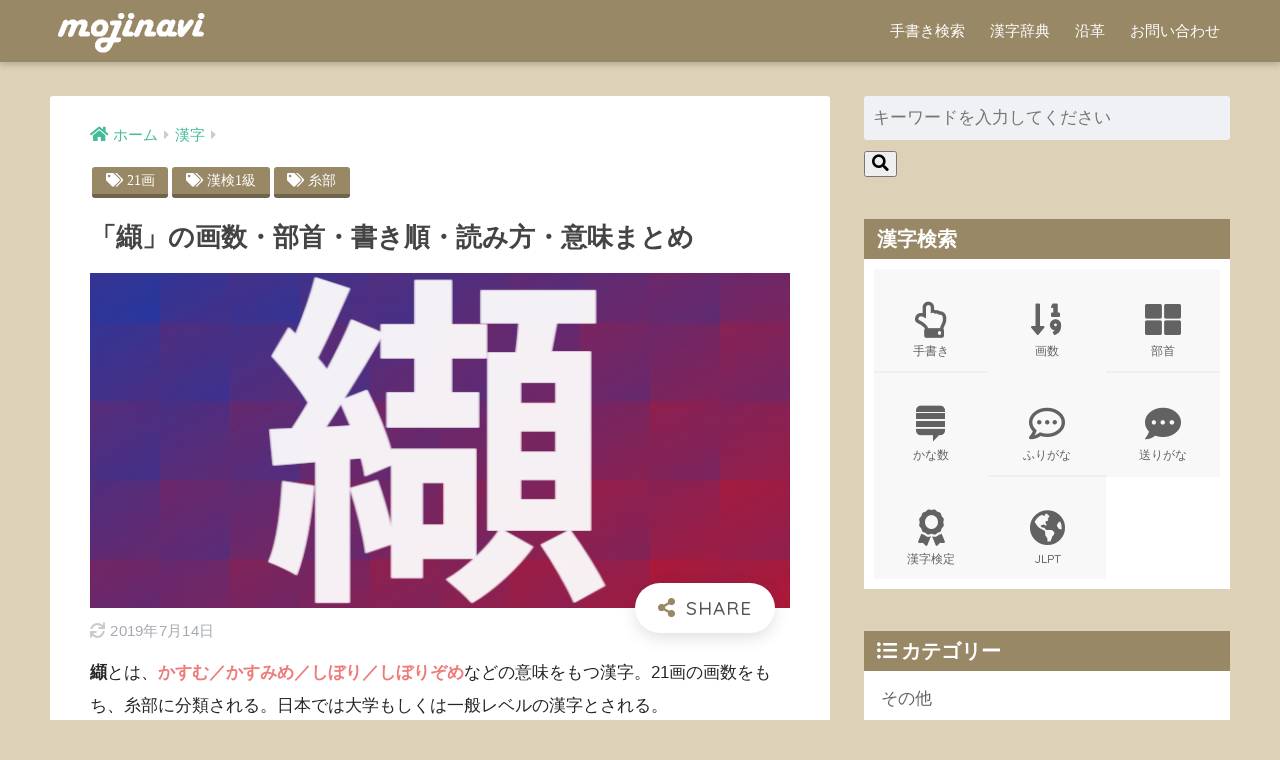

--- FILE ---
content_type: text/html; charset=UTF-8
request_url: https://mojinavi.com/d/u7e88
body_size: 11079
content:
<!doctype html>
<html lang="ja">
<head>
  <meta charset="utf-8">
  <meta http-equiv="X-UA-Compatible" content="IE=edge">
  <meta name="HandheldFriendly" content="True">
  <meta name="MobileOptimized" content="320">
  <meta name="viewport" content="width=device-width, initial-scale=1, viewport-fit=cover"/>
  <meta name="msapplication-TileColor" content="#998866">
  <meta name="theme-color" content="#998866">
  <link rel="pingback" href="https://mojinavi.com/pro/xmlrpc.php">
  <title>「纈」の画数・部首・書き順・読み方・意味まとめ | モジナビ</title>
<link rel='dns-prefetch' href='//fonts.googleapis.com' />
<link rel='dns-prefetch' href='//use.fontawesome.com' />
<link rel='dns-prefetch' href='//s.w.org' />
<link rel="alternate" type="application/rss+xml" title="モジナビ &raquo; フィード" href="https://mojinavi.com/feed" />
<link rel="alternate" type="application/rss+xml" title="モジナビ &raquo; コメントフィード" href="https://mojinavi.com/comments/feed" />
<link rel='stylesheet' id='sng-stylesheet-css'  href='https://mojinavi.com/pro/wp-content/themes/sango-theme/style.css?ver2_1_1' type='text/css' media='all' />
<link rel='stylesheet' id='sng-option-css'  href='https://mojinavi.com/pro/wp-content/themes/sango-theme/entry-option.css?ver2_1_1' type='text/css' media='all' />
<link rel='stylesheet' id='sng-googlefonts-css'  href='https://fonts.googleapis.com/css?family=Quicksand%3A500%2C700&#038;display=swap' type='text/css' media='all' />
<link rel='stylesheet' id='sng-fontawesome-css'  href='https://use.fontawesome.com/releases/v5.11.2/css/all.css' type='text/css' media='all' />
<link rel='stylesheet' id='avatar-manager-css'  href='https://mojinavi.com/pro/wp-content/plugins/avatar-manager/assets/css/avatar-manager.min.css' type='text/css' media='all' />
<link rel='stylesheet' id='contact-form-7-css'  href='https://mojinavi.com/pro/wp-content/plugins/contact-form-7/includes/css/styles.css' type='text/css' media='all' />
<link rel='stylesheet' id='child-style-css'  href='https://mojinavi.com/pro/wp-content/themes/sango-theme-child/style.css' type='text/css' media='all' />
<script type='text/javascript' src='https://mojinavi.com/pro/wp-includes/js/jquery/jquery.min.js' id='jquery-core-js'></script>
<script type='text/javascript' src='https://mojinavi.com/pro/wp-includes/js/jquery/jquery-migrate.min.js' id='jquery-migrate-js'></script>
<script type='text/javascript' src='https://mojinavi.com/pro/wp-content/plugins/avatar-manager/assets/js/avatar-manager.min.js' id='avatar-manager-js'></script>
<link rel="https://api.w.org/" href="https://mojinavi.com/wp-json/" /><link rel="alternate" type="application/json" href="https://mojinavi.com/wp-json/wp/v2/posts/4249" /><link rel="EditURI" type="application/rsd+xml" title="RSD" href="https://mojinavi.com/pro/xmlrpc.php?rsd" />
<link rel="canonical" href="https://mojinavi.com/d/u7e88" />
<link rel='shortlink' href='https://mojinavi.com/?p=4249' />
<link rel="alternate" type="application/json+oembed" href="https://mojinavi.com/wp-json/oembed/1.0/embed?url=https%3A%2F%2Fmojinavi.com%2Fd%2Fu7e88" />
<link rel="alternate" type="text/xml+oembed" href="https://mojinavi.com/wp-json/oembed/1.0/embed?url=https%3A%2F%2Fmojinavi.com%2Fd%2Fu7e88&#038;format=xml" />
<meta property="og:title" content="「纈」の画数・部首・書き順・読み方・意味まとめ" />
<meta property="og:description" content="【纈】の読み方や意味といった基本だけでなく四字熟語や漢字検定、慣用句などの応用まで学べるコンテンツです。部首や画数をはじめとする構成要素や、語源・由来・成り立ちといった漢字の歴史、名づけや学習年度についても解説していきます。纈とは、かすむ／かすみめ／しぼり／しぼりぞめなどの意味をもつ漢字である。糸を部首にもつ漢字のひとつに数えられ、21画の画数を有する。漢字「纈」字体纈部首糸【べき】画数総画数21画 部首内画数糸部15画読み音読みケチケツ訓読みしぼ(り)しぼりぞ(め)JIS漢字水準JIS第2水準" />
<meta property="og:type" content="article" />
<meta property="og:url" content="https://mojinavi.com/d/u7e88" />
<meta property="og:image" content="https://media.mojinavi.com/wp/2015/12/ea5dace3271de26bdf4d84f14ce393f1.png" />
<meta name="thumbnail" content="https://media.mojinavi.com/wp/2015/12/ea5dace3271de26bdf4d84f14ce393f1.png" />
<meta property="og:site_name" content="モジナビ" />
<meta name="twitter:card" content="summary_large_image" />
<!-- gtag.js -->
<script async src="https://www.googletagmanager.com/gtag/js?id=UA-102651623-1"></script>
<script>
  window.dataLayer = window.dataLayer || [];
  function gtag(){dataLayer.push(arguments);}
  gtag('js', new Date());
  gtag('config', 'UA-102651623-1');
</script>
<style type="text/css" id="custom-background-css">
body.custom-background { background-color: #ddd2b8; }
</style>
	<link rel="icon" href="https://media.mojinavi.com/wp/cropped-mojinavi_favicon-32x32.png" sizes="32x32" />
<link rel="icon" href="https://media.mojinavi.com/wp/cropped-mojinavi_favicon-192x192.png" sizes="192x192" />
<link rel="apple-touch-icon" href="https://media.mojinavi.com/wp/cropped-mojinavi_favicon-180x180.png" />
<meta name="msapplication-TileImage" content="https://media.mojinavi.com/wp/cropped-mojinavi_favicon-270x270.png" />
<style> a{color:#44bb99}.main-c, .has-sango-main-color{color:#998866}.main-bc, .has-sango-main-background-color{background-color:#998866}.main-bdr, #inner-content .main-bdr{border-color:#998866}.pastel-c, .has-sango-pastel-color{color:#eeeeee}.pastel-bc, .has-sango-pastel-background-color, #inner-content .pastel-bc{background-color:#eeeeee}.accent-c, .has-sango-accent-color{color:#eeccaa}.accent-bc, .has-sango-accent-background-color{background-color:#eeccaa}.header, #footer-menu, .drawer__title{background-color:#998866}#logo a{color:#FFF}.desktop-nav li a , .mobile-nav li a, #footer-menu a, #drawer__open, .header-search__open, .copyright, .drawer__title{color:#FFF}.drawer__title .close span, .drawer__title .close span:before{background:#FFF}.desktop-nav li:after{background:#FFF}.mobile-nav .current-menu-item{border-bottom-color:#FFF}.widgettitle{color:#ffffff;background-color:#998866}.footer{background-color:#998866}.footer, .footer a, .footer .widget ul li a{color:#eeeeee}#toc_container .toc_title, .entry-content .ez-toc-title-container, #footer_menu .raised, .pagination a, .pagination span, #reply-title:before, .entry-content blockquote:before, .main-c-before li:before, .main-c-b:before{color:#998866}.searchform__submit, #toc_container .toc_title:before, .ez-toc-title-container:before, .cat-name, .pre_tag > span, .pagination .current, .post-page-numbers.current, #submit, .withtag_list > span, .main-bc-before li:before{background-color:#998866}#toc_container, #ez-toc-container, .entry-content h3, .li-mainbdr ul, .li-mainbdr ol{border-color:#998866}.search-title i, .acc-bc-before li:before{background:#eeccaa}.li-accentbdr ul, .li-accentbdr ol{border-color:#eeccaa}.pagination a:hover, .li-pastelbc ul, .li-pastelbc ol{background:#eeeeee}body{font-size:100%}@media only screen and (min-width:481px){body{font-size:107%}}@media only screen and (min-width:1030px){body{font-size:107%}}.totop{background:#998866}.header-info a{color:#FFF;background:linear-gradient(95deg, #f4e913, #ff9b19)}.fixed-menu ul{background:#555555}.fixed-menu a{color:#eeeeee}.fixed-menu .current-menu-item a, .fixed-menu ul li a.active{color:#ffaa44}.post-tab{background:#FFF}.post-tab > div{color:#a7a7a7}.post-tab > div.tab-active{background:linear-gradient(45deg, #bdb9ff, #67b8ff)}body{font-family:"Helvetica", "Arial", "Hiragino Kaku Gothic ProN", "Hiragino Sans", YuGothic, "Yu Gothic", "メイリオ", Meiryo, sans-serif;}.dfont{font-family:"Quicksand","Helvetica", "Arial", "Hiragino Kaku Gothic ProN", "Hiragino Sans", YuGothic, "Yu Gothic", "メイリオ", Meiryo, sans-serif;}.body_bc{background-color:ddd2b8}</style></head>
<body class="post-template-default single single-post postid-4249 single-format-standard custom-background fa5">
    <div id="container">
    <header class="header">
            <div id="inner-header" class="wrap cf">
    <div id="logo" class="header-logo h1 dfont">
    <a href="https://mojinavi.com" class="header-logo__link">
              <img src="https://media.mojinavi.com/wp/mojinavi_text_logo.gif" alt="モジナビ" class="header-logo__img">
                </a>
  </div>
  <div class="header-search">
    <input type="checkbox" class="header-search__input" id="header-search-input" onclick="document.querySelector('.header-search__modal .searchform__input').focus()">
  <label class="header-search__close" for="header-search-input"></label>
  <div class="header-search__modal">
    <form role="search" method="get" id="searchform" class="searchform" action="https://mojinavi.com/" >
    <div style="max-width:100%">
        <input type="search" id="s" name="s" value="" placeholder="キーワードを入力してください" />
        <button type="submit" id="searchsubmit" ><i class="fa fa-search"></i></button>
    </div>
</form>  </div>
</div>  <nav class="desktop-nav clearfix"><ul id="menu-main" class="menu"><li id="menu-item-15" class="menu-item menu-item-type-post_type menu-item-object-page menu-item-15"><a href="https://mojinavi.com/tegaki">手書き検索</a></li>
<li id="menu-item-16" class="menu-item menu-item-type-post_type menu-item-object-page menu-item-16"><a href="https://mojinavi.com/kanji">漢字辞典</a></li>
<li id="menu-item-17" class="menu-item menu-item-type-post_type menu-item-object-page menu-item-17"><a href="https://mojinavi.com/history">沿革</a></li>
<li id="menu-item-18" class="menu-item menu-item-type-post_type menu-item-object-page menu-item-18"><a href="https://mojinavi.com/contact">お問い合わせ</a></li>
</ul></nav></div>
    </header>
      <div id="content">
    <div id="inner-content" class="wrap cf">
      <main id="main" class="m-all t-2of3 d-5of7 cf">
                  <article id="entry" class="cf post-4249 post type-post status-publish format-standard has-post-thumbnail category-kanji tag-kakusu21 tag-kanken-01 tag-busyu7cf8">
            <header class="article-header entry-header">
	<nav id="breadcrumb" class="breadcrumb"><ul itemscope itemtype="http://schema.org/BreadcrumbList"><li itemprop="itemListElement" itemscope itemtype="http://schema.org/ListItem"><a href="https://mojinavi.com" itemprop="item"><span itemprop="name">ホーム</span></a><meta itemprop="position" content="1" /></li><li itemprop="itemListElement" itemscope itemtype="http://schema.org/ListItem"><a href="https://mojinavi.com/category/kanji" itemprop="item"><span itemprop="name">漢字</span></a><meta itemprop="position" content="2" /></li></ul></nav>	<div class="header-meta dfont">
					<ul><li class="fas fa-tags cubic1 main-bc"><a href="https://mojinavi.com/tag/kakusu21" rel="tag">21画</a></li><li class="fas fa-tags cubic1 main-bc"><a href="https://mojinavi.com/tag/kanken-01" rel="tag">漢検1級</a></li><li class="fas fa-tags cubic1 main-bc"><a href="https://mojinavi.com/tag/busyu7cf8" rel="tag">糸部</a></li></ul>			</div>
	<h1 class="entry-title single-title">「纈」の画数・部首・書き順・読み方・意味まとめ</h1>
	        			<p class="post-thumbnail"><a href='https://mojinavi.com/d/u7e88/%e7%ba%88'><img width="720" height="405" src="https://media.mojinavi.com/wp/2015/12/ea5dace3271de26bdf4d84f14ce393f1.png" class="attachment-thumb-940 size-thumb-940" alt="" loading="lazy" srcset="https://media.mojinavi.com/wp/2015/12/ea5dace3271de26bdf4d84f14ce393f1.png 720w, https://media.mojinavi.com/wp/2015/12/ea5dace3271de26bdf4d84f14ce393f1-300x169.png 300w" sizes="(max-width: 720px) 100vw, 720px" /></a></p>
				    <input type="checkbox" id="fab">
    <label class="fab-btn extended-fab main-c" for="fab"><i class="fas fa-share-alt"></i></label>
    <label class="fab__close-cover" for="fab"></label>
        <div id="fab__contents">
      <div class="fab__contents-main dfont">
        <label class="close" for="fab"><span></span></label>
        <p class="fab__contents_title">SHARE</p>
                  <div class="fab__contents_img" style="background-image: url(https://media.mojinavi.com/wp/2015/12/ea5dace3271de26bdf4d84f14ce393f1-520x300.png);">
          </div>
                  <div class="sns-btn sns-dif">
          <ul>
        <!-- twitter -->
        <li class="tw sns-btn__item">
          <a href="https://twitter.com/share?url=https%3A%2F%2Fmojinavi.com%2Fd%2Fu7e88&text=%E3%80%8C%E7%BA%88%E3%80%8D%E3%81%AE%E7%94%BB%E6%95%B0%E3%83%BB%E9%83%A8%E9%A6%96%E3%83%BB%E6%9B%B8%E3%81%8D%E9%A0%86%E3%83%BB%E8%AA%AD%E3%81%BF%E6%96%B9%E3%83%BB%E6%84%8F%E5%91%B3%E3%81%BE%E3%81%A8%E3%82%81%EF%BD%9C%E3%83%A2%E3%82%B8%E3%83%8A%E3%83%93" target="_blank" rel="nofollow noopener noreferrer">
            <i class="fab fa-twitter"></i>            <span class="share_txt">ツイート</span>
          </a>
                  </li>
        <!-- facebook -->
        <li class="fb sns-btn__item">
          <a href="https://www.facebook.com/share.php?u=https%3A%2F%2Fmojinavi.com%2Fd%2Fu7e88" target="_blank" rel="nofollow noopener noreferrer">
            <i class="fab fa-facebook"></i>            <span class="share_txt">シェア</span>
          </a>
                  </li>
        <!-- はてなブックマーク -->
        <li class="hatebu sns-btn__item">
          <a href="http://b.hatena.ne.jp/add?mode=confirm&url=https%3A%2F%2Fmojinavi.com%2Fd%2Fu7e88&title=%E3%80%8C%E7%BA%88%E3%80%8D%E3%81%AE%E7%94%BB%E6%95%B0%E3%83%BB%E9%83%A8%E9%A6%96%E3%83%BB%E6%9B%B8%E3%81%8D%E9%A0%86%E3%83%BB%E8%AA%AD%E3%81%BF%E6%96%B9%E3%83%BB%E6%84%8F%E5%91%B3%E3%81%BE%E3%81%A8%E3%82%81%EF%BD%9C%E3%83%A2%E3%82%B8%E3%83%8A%E3%83%93" target="_blank" rel="nofollow noopener noreferrer">
            <i class="fa fa-hatebu"></i>
            <span class="share_txt">はてブ</span>
          </a>
                  </li>
        <!-- LINE -->
        <li class="line sns-btn__item">
          <a href="https://social-plugins.line.me/lineit/share?url=https%3A%2F%2Fmojinavi.com%2Fd%2Fu7e88&text=%E3%80%8C%E7%BA%88%E3%80%8D%E3%81%AE%E7%94%BB%E6%95%B0%E3%83%BB%E9%83%A8%E9%A6%96%E3%83%BB%E6%9B%B8%E3%81%8D%E9%A0%86%E3%83%BB%E8%AA%AD%E3%81%BF%E6%96%B9%E3%83%BB%E6%84%8F%E5%91%B3%E3%81%BE%E3%81%A8%E3%82%81%EF%BD%9C%E3%83%A2%E3%82%B8%E3%83%8A%E3%83%93" target="_blank" rel="nofollow noopener noreferrer">
                          <i class="fab fa-line"></i>
                        <span class="share_txt share_txt_line dfont">LINE</span>
          </a>
        </li>
        <!-- Pocket -->
        <li class="pkt sns-btn__item">
          <a href="http://getpocket.com/edit?url=https%3A%2F%2Fmojinavi.com%2Fd%2Fu7e88&title=%E3%80%8C%E7%BA%88%E3%80%8D%E3%81%AE%E7%94%BB%E6%95%B0%E3%83%BB%E9%83%A8%E9%A6%96%E3%83%BB%E6%9B%B8%E3%81%8D%E9%A0%86%E3%83%BB%E8%AA%AD%E3%81%BF%E6%96%B9%E3%83%BB%E6%84%8F%E5%91%B3%E3%81%BE%E3%81%A8%E3%82%81%EF%BD%9C%E3%83%A2%E3%82%B8%E3%83%8A%E3%83%93" target="_blank" rel="nofollow noopener noreferrer">
            <i class="fab fa-get-pocket"></i>            <span class="share_txt">Pocket</span>
          </a>
                  </li>
      </ul>
  </div>
        </div>
    </div>
    	<div class="entry-meta vcard">
    <time class="updated entry-time" itemprop="dateModified" datetime="2019-07-14">2019年7月14日</time>  </div>
</header><section class="entry-content cf">
  <p><strong>纈</strong>とは、<span class="red"><b>かすむ／かすみめ／しぼり／しぼりぞめ</b></span>などの意味をもつ漢字。21画の画数をもち、糸部に分類される。日本では大学もしくは一般レベルの漢字とされる。</p>
<table summary="漢字「字体、音読み、訓読み、画数、部首、画数の種類、学習年度、漢字検定の級・位、日本語能力検定の級・位を一覧表示する。" class="main">
<caption>漢字「纈」</caption>
<tbody>
<tr>
<th colspan="2">字体</th>
<td><span style="font-size:4em;line-height:1.4em">纈</span></td>
</tr>
<tr>
<th rowspan=2>読み</th>
<th>音読み</th>
<td><a href="/d/list-kanji-yomikata-keti">ケチ</a><br /><a href="/d/list-kanji-yomikata-ketu">ケツ</a><br /><a href="/d/list-kanji-yomikata-geti">ゲチ</a></td>
</tr>
<tr>
<th>訓読み</th>
<td><a href="/d/list-kanji-yomikata-sibori">しぼ</a>(<a href="/d/list-kanji-okurigana-ri">り</a>)<br /><a href="/d/list-kanji-yomikata-siborizome">しぼりぞ</a>(<a href="/d/list-kanji-okurigana-me">め</a>)</td>
</tr>
<tr>
<th colspan="2">部首</th>
<td><ruby><a href="/d/list-kanji-busyu7cf8">糸部</a></ruby></td>
</tr>
<tr>
<th rowspan="2">画数</th>
<th>総画数</th>
<td><a href="/d/list-kanji-kakusu21">21画</a> </td>
</tr>
<tr>
<th>部首内画数</th>
<td>糸部15画</td>
</tr>
<tr>
<th colspan="2">JIS漢字水準</th>
<td>JIS第2水準</td>
</tr>
<tr>
<th colspan="2">漢字検定</th>
<td><a href="/d/list-kanji-kanken-01">漢検1級</a></td>
</tr>
</tbody>
</table>
<script async src="https://pagead2.googlesyndication.com/pagead/js/adsbygoogle.js"></script>
<ins class="adsbygoogle"
     style="display:block"
     data-ad-format="fluid"
     data-ad-layout-key="-fb+5w+4e-db+86"
     data-ad-client="ca-pub-7862691774472533"
     data-ad-slot="8558932609"></ins>
<script>
     (adsbygoogle = window.adsbygoogle || []).push({});
</script><div id="toc_container" class="no_bullets"><p class="toc_title">目次</p><ul class="toc_list"><li><a href="#i">書き方・読み方</a><ul><li><a href="#i-2">書き方</a></li><li><a href="#i-3">読み方</a></li></ul></li><li><a href="#i-4">意味</a></li><li><a href="#i-5">文字コード</a></li><li><a href="#i-6">検字番号</a></li><li><a href="#i-7">まとめ</a></li></ul></div>
<h2><span id="i">書き方・読み方</span></h2>
<h3><span id="i-2">書き方</span></h3>
<div class="center">
<figure><img alt="纈_書き方" src="https://media.mojinavi.com/kakijun/201512/07e88_anim.gif" /><figcaption>纈の書き順【筆順】</figcaption></figure>
</div>
<h3><span id="i-3">読み方</span></h3>
<p>『<b>纈</b>』の字には少なくとも、<ruby><a href="/d/list-kanji-yomikata-geti">纈</a><rt>ゲチ</rt></ruby>・ <ruby><a href="/d/list-kanji-yomikata-ketu">纈</a><rt>ケツ</rt></ruby>・ <ruby><a href="/d/list-kanji-yomikata-keti">纈</a><rt>ケチ</rt></ruby>・ <ruby><a href="/d/list-kanji-yomikata-siborizome">纈め</a><rt>しぼりぞめ</rt></ruby>・ <ruby><a href="/d/list-kanji-yomikata-sibori">纈り</a><rt>しぼり</rt></ruby>の5種の読み方が存在する。</p>
<h2><span id="i-4">意味</span></h2>
<p>かすむ／かすみめ／しぼり／しぼりぞめ</p>
<h2><span id="i-5">文字コード</span></h2>
<p>「纈」の漢字をコンピュータで取り扱うために策定された各文字規格を紹介する</p>
<table summary="漢字「纈」に割り振られた文字集合と文字符号化方式を一覧表示する。">
<caption>「纈」の文字コード一覧</caption>
<tbody>
<tr>
<th>Unicode <span id='easy-footnote-1-' class='easy-footnote-margin-adjust'></span><span class='easy-footnote'><a href='#easy-footnote-bottom-1-' title='&lt;a href=&quot;https://www.unicode.org/cgi-bin/GetUnihanData.pl?codepoint=U+7E88&quot; rel="&quot;nofollow noopener noreferrer" noopener&quot; target=&quot;_blank&quot;&gt;Unihan data for &lt;/a&gt; | Unihan DataBase | &lt;a href=&quot;https://unicode.org/&quot; rel="&quot;nofollow noopener noreferrer" noopener&quot; target=&quot;_blank&quot;&gt;The Unicode Consortium&lt;/a&gt;'><sup>1</sup></a></span></th>
<td>U+7E88</td>
</tr>
<tr>
<th>JISX0213</th>
<td>1-69-82</td>
</tr>
<tr>
<th>戸籍統一文字番号 <span id='easy-footnote-2-' class='easy-footnote-margin-adjust'></span><span class='easy-footnote'><a href='#easy-footnote-bottom-2-' title='&lt;a href=&quot;http://kosekimoji.moj.go.jp/kosekimojidb/mjko/PeopleList/EXECUTE?ihid_clickedButtonName=iimag_Moji&amp;ihid_ScreenId=List&amp;ihid_SelectedKskMjBng=&amp;ihid_Threshold=000000&amp;ihid_StartPosition=1&amp;ihid_SearchDirection=next&amp;ihid_Page=1&amp;itxt_Yomi1=&amp;itxt_Yomi2=&amp;itxt_Yomi3=&amp;irdo_Jyoken=AND&amp;islc_kaku1=0&amp;islc_kaku2=&amp;ihid_Busyu1=&amp;ihid_Busyu2=&amp;ihid_Busyu3=&amp;islc_Jis=0&amp;irdo_Code=1&amp;itxt_Code=000010&amp;ihid_SearchCount=1&quot; rel="&quot;nofollow noopener noreferrer" noopener&quot; target=&quot;_blank&quot;&gt;戸籍統一文字番号 《纈》&lt;/a&gt; | 戸籍統一文字情報 | &lt;a href=&quot;https://www.moj.go.jp/&quot; rel="&quot;nofollow noopener noreferrer" noopener&quot; target=&quot;_blank&quot;&gt;法務省&lt;/a&gt;'><sup>2</sup></a></span></th>
<td>313260</td>
</tr>
<tr>
<th>住基ネット統一文字</th>
<td>J+7E88</td>
</tr>
</tbody>
</table>
<p>文字ごとに採番された各種コードは、互いに異なる識別番号を持ち、管轄業務を担う省庁／団体／組織によって各用途ごとに管理されている。</p>
<h2><span id="i-6">検字番号</span></h2>
<p>検字番号とは、各出版社が刊行した漢字辞典／漢和辞典に記載されている検索字を効率よく探すための識別コードである。</p>
<table summary="漢字「纈」に割り振られた検字番号の種類を表に一覧する。">
<caption>「纈」の検字番号一覧</caption>
<tbody>
<tr>
<th>書籍</th>
<th>出版社</th>
<th>検字番号</th>
</tr>
<tr>
<td>角川大字源<span id='easy-footnote-3-' class='easy-footnote-margin-adjust'></span><span class='easy-footnote'><a href='#easy-footnote-bottom-3-' title='角川大字源 再版 (1992) | 山田俊雄, 山田勝美, 西岡弘, 都留春雄, 尾崎雄二郎 | &lt;a href=&quot;https://kadokawashoten.kadokawa.co.jp/&quot; rel="&quot;nofollow noopener noreferrer" noopener&quot; target=&quot;_blank&quot;&gt;角川書店&lt;/a&gt;'><sup>3</sup></a></span></td>
<td>角川書店</td>
<td>7573</td>
</tr>
<tr>
<td>新大字典<span id='easy-footnote-4-' class='easy-footnote-margin-adjust'></span><span class='easy-footnote'><a href='#easy-footnote-bottom-4-' title='講談社新大字典 普及第4刷 (1993) | 上田万年, 岡田正之, 飯島忠夫, 栄田猛猪, 飯田伝一 | &lt;a href=&quot;https://www.kodansha.co.jp/&quot; rel="&quot;nofollow noopener noreferrer" noopener&quot; target=&quot;_blank&quot;&gt;講談社&lt;/a&gt;'><sup>4</sup></a></span></td>
<td>講談社</td>
<td>12544</td>
</tr>
<tr>
<td>新潮日本語漢字辞典<span id='easy-footnote-5-' class='easy-footnote-margin-adjust'></span><span class='easy-footnote'><a href='#easy-footnote-bottom-5-' title='新潮日本語漢字辞典 第四刷 (2008) | &lt;a href=&quot;https://www.shinchosha.co.jp/&quot; rel="&quot;nofollow noopener noreferrer" noopener&quot; target=&quot;_blank&quot;&gt;新潮社&lt;/a&gt;'><sup>5</sup></a></span></td>
<td>新潮社</td>
<td>9195</td>
</tr>
<tr>
<td>大漢和辞典<span id='easy-footnote-6-' class='easy-footnote-margin-adjust'></span><span class='easy-footnote'><a href='#easy-footnote-bottom-6-' title='大漢和辞典 修訂第二版第六刷 (2001) | 諸橋轍次 | &lt;a href=&quot;https://www.taishukan.co.jp/&quot; rel="&quot;nofollow noopener noreferrer" noopener&quot; target=&quot;_blank&quot;&gt;大修館書店&lt;/a&gt;'><sup>6</sup></a></span> <span id='easy-footnote-7-' class='easy-footnote-margin-adjust'></span><span class='easy-footnote'><a href='#easy-footnote-bottom-7-' title='大漢和辞典 補巻 (2000) | 鎌田正, 米山寅太郎 | &lt;a href=&quot;https://www.taishukan.co.jp/&quot; rel="&quot;nofollow noopener noreferrer" noopener&quot; target=&quot;_blank&quot;&gt;大修館書店&lt;/a&gt;'><sup>7</sup></a></span></td>
<td>大修館書店</td>
<td>28028</td>
</tr>
<tr>
<td>大漢語林<span id='easy-footnote-8-' class='easy-footnote-margin-adjust'></span><span class='easy-footnote'><a href='#easy-footnote-bottom-8-' title='大漢語林 初版 (1992) | 鎌田正, 米山寅太郎 |&lt;a href=&quot;https://www.taishukan.co.jp/&quot; rel="&quot;nofollow noopener noreferrer" noopener&quot; target=&quot;_blank&quot;&gt;大修館書店&lt;/a&gt;'><sup>8</sup></a></span></td>
<td>大修館書店</td>
<td>8875</td>
</tr>
</tbody>
</table>
<p>辞書の巻頭や巻末、別巻などに記載された検字番号を用いることで、漢字の掲載ページ・掲載位置を容易に特定することができる。</p>
<script async src="https://pagead2.googlesyndication.com/pagead/js/adsbygoogle.js"></script>
<ins class="adsbygoogle"
     style="display:block; text-align:center;"
     data-ad-layout="in-article"
     data-ad-format="fluid"
     data-ad-client="ca-pub-7862691774472533"
     data-ad-slot="5430510686"></ins>
<script>
     (adsbygoogle = window.adsbygoogle || []).push({});
</script><h2><span id="i-7">まとめ</span></h2>
<p>「纈」の画数・部首・書き順・読み方・意味について、もう一度おさらいする。</p>
<div class="sng-box box32">
<div class="box-title">「纈」についての総括</div>
<div class="box-content">
<div class="ol-circle li-accentbdr acc-bc-before">
<ol>
<li>纈の画数　：21画</li>
<li>纈の部首　： 糸</li>
<li>纈の読み方：ゲチ・ケツ・ケチ・しぼりぞめ・しぼり</li>
<li>纈の意味　：かすむ／かすみめ／しぼり／しぼりぞめ</li>
</ol>
</div>
</div>
</div>
<div class="say right">
<div class="chatting">
<div class="sc">以上で「纈」の字の解説は終わりです。今後とも受験勉強・資格取得・自己学習にモジナビをお役立てください。</div>
</div>
<p class="faceicon"><img src="https://media.mojinavi.com/wp/usataro-125x125.png" width="110" loading="lazy"><span>ウサタロー</span></p>
</p></div>
<div class="sng-box box28">
<div class="box-title">おねがい</div>
<div class="box-content">誤字／脱字／間違い／その他ミスを見つけた方は、<a href="/contact" target="_blank" rel="noopener noreferrer">お問合せ</a>までご連絡のほど宜しくお願いします。</div>
</div>
<div class="sponsored dfont">			<div class="textwidget"><div class="shtb2 tbrsp"><br />
<div class="cell"><script async src="//pagead2.googlesyndication.com/pagead/js/adsbygoogle.js"></script><br />
<ins class="adsbygoogle" style="display: block; text-align: center;" data-ad-layout="in-article" data-ad-format="fluid" data-ad-client="ca-pub-7862691774472533" data-ad-slot="7924402619"></ins><br />
<script>
     (adsbygoogle = window.adsbygoogle || []).push({});
</script></div><br />
<div class="cell"><script async src="//pagead2.googlesyndication.com/pagead/js/adsbygoogle.js"></script><br />
<ins class="adsbygoogle" style="display: block; text-align: center;" data-ad-layout="in-article" data-ad-format="fluid" data-ad-client="ca-pub-7862691774472533" data-ad-slot="7924402619"></ins><br />
<script>
     (adsbygoogle = window.adsbygoogle || []).push({});
</script></div><br />
</div>
</div>
		</div></section><div id="entry-footer-wrapper"></div><script type="application/ld+json">{"@context":"http://schema.org","@type":"Article","mainEntityOfPage":"https://mojinavi.com/d/u7e88","headline":"「纈」の画数・部首・書き順・読み方・意味まとめ","image":{"@type":"ImageObject","url":"https://media.mojinavi.com/wp/2015/12/ea5dace3271de26bdf4d84f14ce393f1.png","width":720,"height":405},"datePublished":"2015-12-01T09:00:00+0900","dateModified":"2019-07-14T16:28:00+0900","author":{"@type":"Person","name":"モジナビ編集部"},"publisher":{"@type":"Organization","name":"モジナビ編集部","logo":{"@type":"ImageObject","url":"https://media.mojinavi.com/wp/mojinavi_favicon.png"}},"description":"【纈】の読み方や意味といった基本だけでなく四字熟語や漢字検定、慣用句などの応用まで学べるコンテンツです。部首や画数をはじめとする構成要素や、語源・由来・成り立ちといった漢字の歴史、名づけや学習年度についても解説していきます。纈とは、かすむ／かすみめ／しぼり／しぼりぞめなどの意味をもつ漢字である。糸を部首にもつ漢字のひとつに数えられ、21画の画数を有する。漢字「纈」字体纈部首糸【べき】画数総画数21画 部首内画数糸部15画読み音読みケチケツ訓読みしぼ(り)しぼりぞ(め)JIS漢字水準JIS第2水準"}</script>            </article>
            <div class="prnx_box cf">
      <a href="https://mojinavi.com/d/ufa69" class="prnx pr">
      <p><i class="fas fa-angle-left"></i> 前の記事</p>
      <div class="prnx_tb">
                  <figure><img width="160" height="160" src="https://media.mojinavi.com/wp/2015/11/0078ba7c9769b470f373d72eeaa582bc-160x160.png" class="attachment-thumb-160 size-thumb-160 wp-post-image" alt="" loading="lazy" srcset="https://media.mojinavi.com/wp/2015/11/0078ba7c9769b470f373d72eeaa582bc-160x160.png 160w, https://media.mojinavi.com/wp/2015/11/0078ba7c9769b470f373d72eeaa582bc-125x125.png 125w" sizes="(max-width: 160px) 100vw, 160px" /></figure>
          
        <span class="prev-next__text">「響」の画数・部首・書き順・読み方・意味まとめ</span>
      </div>
    </a>
    
    <a href="https://mojinavi.com/d/u4e00592b591a59bb" class="prnx nx">
      <p>次の記事 <i class="fas fa-angle-right"></i></p>
      <div class="prnx_tb">
        <span class="prev-next__text">「一夫多妻」の読み方・使い方・覚え方・意味まとめ</span>
                  <figure><img width="160" height="160" src="https://media.mojinavi.com/wp/2016/01/e9cca3be4fc4ec553a97d098374acd0f-160x160.png" class="attachment-thumb-160 size-thumb-160 wp-post-image" alt="" loading="lazy" srcset="https://media.mojinavi.com/wp/2016/01/e9cca3be4fc4ec553a97d098374acd0f-160x160.png 160w, https://media.mojinavi.com/wp/2016/01/e9cca3be4fc4ec553a97d098374acd0f-125x125.png 125w" sizes="(max-width: 160px) 100vw, 160px" /></figure>
              </div>
    </a>
  </div>
                        </main>
        <div id="sidebar1" class="sidebar m-all t-1of3 d-2of7 last-col cf" role="complementary">
    <aside class="insidesp">
              <div id="notfix" class="normal-sidebar">
          <div id="search-2" class="widget widget_search"><form role="search" method="get" id="searchform" class="searchform" action="https://mojinavi.com/" >
    <div style="max-width:100%">
        <input type="search" id="s" name="s" value="" placeholder="キーワードを入力してください" />
        <button type="submit" id="searchsubmit" ><i class="fa fa-search"></i></button>
    </div>
</form></div><div id="text-2" class="widget widget_text"><h4 class="widgettitle dfont has-fa-before">漢字検索</h4>			<div class="textwidget"><ul class="widget-menu tr4 dfont">
<li><a href="/tegaki"><br />
<i class="far fa-hand-point-up"></i>手書き</a></li>
<li><a href="/kanji#kakusu"><br />
<i class="fa fa-sort-numeric-down"></i>画数</a></li>
<li><a href="/kanji#busyu"><br />
<i class="fas fa-th-large"></i>部首</a></li>
<li><a href="/kanji#kanasu"><br />
<i class="fab fa-stack-exchange"></i>かな数</a></li>
<li><a href="/kanji#furigana"><br />
<i class="far fa-comment-dots"></i>ふりがな</a></li>
<li><a href="/kanji#okurigana"><br />
<i class="fas fa-comment-dots"></i>送りがな</a></li>
<li><a href="/kanji#kanken"><br />
<i class="fa fa-award"></i>漢字検定</a></li>
<li><a href="/kanji#jlpt"><br />
<i class="fa fa-globe-americas"></i>JLPT</a></li>
</ul>
</div>
		</div><div id="categories-2" class="widget widget_categories"><h4 class="widgettitle dfont has-fa-before">カテゴリー</h4>
			<ul>
					<li class="cat-item cat-item-11"><a href="https://mojinavi.com/category/other">その他</a>
</li>
	<li class="cat-item cat-item-4"><a href="https://mojinavi.com/category/list">一覧表</a>
</li>
	<li class="cat-item cat-item-3"><a href="https://mojinavi.com/category/yoji">四字熟語</a>
</li>
	<li class="cat-item cat-item-1"><a href="https://mojinavi.com/category/kanji">漢字</a>
</li>
	<li class="cat-item cat-item-8"><a href="https://mojinavi.com/category/qa">質問箱</a>
</li>
			</ul>

			</div><div id="nav_menu-2" class="widget widget_nav_menu"><h4 class="widgettitle dfont has-fa-before">メニュー</h4><div class="menu-main-container"><ul id="menu-main-1" class="menu"><li class="menu-item menu-item-type-post_type menu-item-object-page menu-item-15"><a href="https://mojinavi.com/tegaki">手書き検索</a></li>
<li class="menu-item menu-item-type-post_type menu-item-object-page menu-item-16"><a href="https://mojinavi.com/kanji">漢字辞典</a></li>
<li class="menu-item menu-item-type-post_type menu-item-object-page menu-item-17"><a href="https://mojinavi.com/history">沿革</a></li>
<li class="menu-item menu-item-type-post_type menu-item-object-page menu-item-18"><a href="https://mojinavi.com/contact">お問い合わせ</a></li>
</ul></div></div><div id="custom_html-2" class="widget_text widget widget_custom_html"><div class="textwidget custom-html-widget"><div class="yourprofile"><p class="profile-background"><img　src=" https://media.mojinavi.com/wp/mojinavi_banner-300x169.png"></p><p class="profile-background"><img src="https://media.mojinavi.com/wp/mojinavi_banner-300x169.png"></p><p class="profile-img"><img src="https://media.mojinavi.com/wp/usataro-125x125.png"></p><p class="yourname dfont"><ruby>Usataro<rt>ウサタロー</rt></ruby></p></div>
<div class="profile-content"><p>モジナビの開発業務を担当。漫画 / ゲーム / Youtubeが趣味。最近はダイエットにも励んでいる。</p></div>
<ul class="profile-sns dfont">
<li><a href="https://twitter.com/usataro111"  target="_blank" rel="nofollow" ><i class="fab fa-twitter"></i></a></li>
</ul></div></div>        </div>
                    <div id="fixed_sidebar" class="fixed-sidebar">
          <div id="toc-widget-2" class="widget toc_widget"><h4 class="widgettitle dfont has-fa-before">目次</h4><ul class="toc_widget_list no_bullets"><li><a href="#i">書き方・読み方</a><ul><li><a href="#i-2">書き方</a></li><li><a href="#i-3">読み方</a></li></ul></li><li><a href="#i-4">意味</a></li><li><a href="#i-5">文字コード</a></li><li><a href="#i-6">検字番号</a></li><li><a href="#i-7">まとめ</a></li></ul></div><div id="text-5" class="widget widget_text"><h4 class="widgettitle dfont has-fa-before">検索ツール</h4>			<div class="textwidget"><ul class="widget-menu tr4 dfont">
<li><a href="/tegaki"><br />
<i class="far fa-hand-point-up"></i>手書き</a></li>
<li><a href="/kanji#kakusu"><br />
<i class="fa fa-sort-numeric-down"></i>画数</a></li>
<li><a href="/kanji#busyu"><br />
<i class="fas fa-th-large"></i>部首</a></li>
<li><a href="/kanji#kanasu"><br />
<i class="fab fa-stack-exchange"></i>かな数</a></li>
<li><a href="/kanji#furigana"><br />
<i class="far fa-comment-dots"></i>ふりがな</a></li>
<li><a href="/kanji#okurigana"><br />
<i class="fas fa-comment-dots"></i>送りがな</a></li>
<li><a href="/kanji#kanken"><br />
<i class="fa fa-award"></i>漢字検定</a></li>
<li><a href="/kanji#jlpt"><br />
<i class="fa fa-globe-americas"></i>JLPT</a></li>
</ul>
</div>
		</div>        </div>
          </aside>
  </div>
    </div>
  </div>
      <footer class="footer">
                <div id="footer-menu">
          <div>
            <a class="footer-menu__btn dfont" href="https://mojinavi.com/"><i class="fas fa-home"></i> HOME</a>
          </div>
          <nav>
                        <a class="privacy-policy-link" href="https://mojinavi.com/policy">ポリシー規約</a>          </nav>
          <p class="copyright dfont">
            &copy; 2026            モジナビ編集部            All rights reserved.
          </p>
        </div>
      </footer>
    </div>
    <script type='text/javascript' id='contact-form-7-js-extra'>
/* <![CDATA[ */
var wpcf7 = {"apiSettings":{"root":"https:\/\/mojinavi.com\/wp-json\/contact-form-7\/v1","namespace":"contact-form-7\/v1"}};
/* ]]> */
</script>
<script type='text/javascript' src='https://mojinavi.com/pro/wp-content/plugins/contact-form-7/includes/js/scripts.js' id='contact-form-7-js'></script>
<script type='text/javascript' id='toc-front-js-extra'>
/* <![CDATA[ */
var tocplus = {"smooth_scroll":"1","visibility_show":"\u5c55\u958b\u3059\u308b","visibility_hide":"\u6298\u308a\u7573\u3080","visibility_hide_by_default":"1","width":"Auto"};
/* ]]> */
</script>
<script type='text/javascript' src='https://mojinavi.com/pro/wp-content/plugins/table-of-contents-plus/front.min.js' id='toc-front-js'></script>
<script type='text/javascript' src='https://mojinavi.com/pro/wp-includes/js/wp-embed.min.js' id='wp-embed-js'></script>
<script>jQuery(function(){var isIE=/MSIE|Trident/.test(window.navigator.userAgent);if(!isIE)return;var fixed=jQuery('#fixed_sidebar');var beforeFix=jQuery('#notfix');var main=jQuery('#main');var beforeFixTop=beforeFix.offset().top;var fixTop=fixed.offset().top;var mainTop=main.offset().top;var w=jQuery(window);var adjust=function(){var fixHeight=fixed.outerHeight(true);var fixWidth=fixed.outerWidth(false);var beforeFixHeight=beforeFix.outerHeight(true);var mainHeight=main.outerHeight();var winHeight=w.height();var scrollTop=w.scrollTop();var fixIdleBottom=winHeight+(scrollTop-mainHeight-mainTop);if(fixTop+fixHeight>=mainTop+mainHeight)return;if(scrollTop+fixHeight>mainTop+mainHeight){fixed.removeClass('sidefixed');fixed.addClass('sideidled');fixed.css({'bottom':fixIdleBottom});return}if(scrollTop>=fixTop-25){fixed.addClass('sidefixed');fixed.css({'width':fixWidth,'bottom':'auto'});return}fixed.removeClass('sidefixed sideidled');fixTop=fixed.offset().top};w.on('scroll',adjust)});</script><script>jQuery(document).ready(function(){jQuery(window).scroll(function(){if(jQuery(this).scrollTop()>700){jQuery('.totop').fadeIn(300)}else{jQuery('.totop').fadeOut(300)}});jQuery('.totop').click(function(event){event.preventDefault();jQuery('html, body').animate({scrollTop:0},300)})});</script><script>jQuery(function(){function fetchEntryFooter(){jQuery.ajax({url:'https://mojinavi.com/pro/wp-admin/admin-ajax.php',dataType:'html',data:{'action':'fetch_entry_footer_content','id':4249},success:function(data){jQuery('#entry-footer-wrapper').html(data)}})}setTimeout(function(){fetchEntryFooter()},1500)});</script>        <a href="#" class="totop" rel="nofollow"><i class="fa fa-chevron-up"></i></a>  </body>
</html>


--- FILE ---
content_type: text/html; charset=UTF-8
request_url: https://mojinavi.com/pro/wp-admin/admin-ajax.php?action=fetch_entry_footer_content&id=4249
body_size: 1285
content:
<footer class="article-footer">
  <aside>
    <div class="footer-contents">
        <div class="sns-btn">
    <span class="sns-btn__title dfont">SHARE</span>      <ul>
        <!-- twitter -->
        <li class="tw sns-btn__item">
          <a href="https://twitter.com/share?url=https%3A%2F%2Fmojinavi.com%2Fd%2Fu7e88&text=%E3%80%8C%E7%BA%88%E3%80%8D%E3%81%AE%E7%94%BB%E6%95%B0%E3%83%BB%E9%83%A8%E9%A6%96%E3%83%BB%E6%9B%B8%E3%81%8D%E9%A0%86%E3%83%BB%E8%AA%AD%E3%81%BF%E6%96%B9%E3%83%BB%E6%84%8F%E5%91%B3%E3%81%BE%E3%81%A8%E3%82%81%EF%BD%9C%E3%83%A2%E3%82%B8%E3%83%8A%E3%83%93" target="_blank" rel="nofollow noopener noreferrer">
            <i class="fab fa-twitter"></i>            <span class="share_txt">ツイート</span>
          </a>
                  </li>
        <!-- facebook -->
        <li class="fb sns-btn__item">
          <a href="https://www.facebook.com/share.php?u=https%3A%2F%2Fmojinavi.com%2Fd%2Fu7e88" target="_blank" rel="nofollow noopener noreferrer">
            <i class="fab fa-facebook"></i>            <span class="share_txt">シェア</span>
          </a>
                  </li>
        <!-- はてなブックマーク -->
        <li class="hatebu sns-btn__item">
          <a href="http://b.hatena.ne.jp/add?mode=confirm&url=https%3A%2F%2Fmojinavi.com%2Fd%2Fu7e88&title=%E3%80%8C%E7%BA%88%E3%80%8D%E3%81%AE%E7%94%BB%E6%95%B0%E3%83%BB%E9%83%A8%E9%A6%96%E3%83%BB%E6%9B%B8%E3%81%8D%E9%A0%86%E3%83%BB%E8%AA%AD%E3%81%BF%E6%96%B9%E3%83%BB%E6%84%8F%E5%91%B3%E3%81%BE%E3%81%A8%E3%82%81%EF%BD%9C%E3%83%A2%E3%82%B8%E3%83%8A%E3%83%93" target="_blank" rel="nofollow noopener noreferrer">
            <i class="fa fa-hatebu"></i>
            <span class="share_txt">はてブ</span>
          </a>
                  </li>
        <!-- LINE -->
        <li class="line sns-btn__item">
          <a href="https://social-plugins.line.me/lineit/share?url=https%3A%2F%2Fmojinavi.com%2Fd%2Fu7e88&text=%E3%80%8C%E7%BA%88%E3%80%8D%E3%81%AE%E7%94%BB%E6%95%B0%E3%83%BB%E9%83%A8%E9%A6%96%E3%83%BB%E6%9B%B8%E3%81%8D%E9%A0%86%E3%83%BB%E8%AA%AD%E3%81%BF%E6%96%B9%E3%83%BB%E6%84%8F%E5%91%B3%E3%81%BE%E3%81%A8%E3%82%81%EF%BD%9C%E3%83%A2%E3%82%B8%E3%83%8A%E3%83%93" target="_blank" rel="nofollow noopener noreferrer">
                          <i class="fab fa-line"></i>
                        <span class="share_txt share_txt_line dfont">LINE</span>
          </a>
        </li>
        <!-- Pocket -->
        <li class="pkt sns-btn__item">
          <a href="http://getpocket.com/edit?url=https%3A%2F%2Fmojinavi.com%2Fd%2Fu7e88&title=%E3%80%8C%E7%BA%88%E3%80%8D%E3%81%AE%E7%94%BB%E6%95%B0%E3%83%BB%E9%83%A8%E9%A6%96%E3%83%BB%E6%9B%B8%E3%81%8D%E9%A0%86%E3%83%BB%E8%AA%AD%E3%81%BF%E6%96%B9%E3%83%BB%E6%84%8F%E5%91%B3%E3%81%BE%E3%81%A8%E3%82%81%EF%BD%9C%E3%83%A2%E3%82%B8%E3%83%8A%E3%83%93" target="_blank" rel="nofollow noopener noreferrer">
            <i class="fab fa-get-pocket"></i>            <span class="share_txt">Pocket</span>
          </a>
                  </li>
      </ul>
  </div>
              <div class="footer-meta dfont">
                  <p class="footer-meta_title">CATEGORY :</p>
          <ul class="post-categories">
	<li><a href="https://mojinavi.com/category/kanji" rel="category tag">漢字</a></li></ul>                          <div class="meta-tag">
            <p class="footer-meta_title">TAGS :</p>
            <ul><li><a href="https://mojinavi.com/tag/kakusu21" rel="tag">21画</a></li><li><a href="https://mojinavi.com/tag/kanken-01" rel="tag">漢検1級</a></li><li><a href="https://mojinavi.com/tag/busyu7cf8" rel="tag">糸部</a></li></ul>          </div>
              </div>
                            </div>
    	  <div class="author-info pastel-bc">
	    <div class="author-info__inner">
	      <div class="tb">
	        <div class="tb-left">
	        <div class="author_label">
	          <span>この記事を書いた人</span>
	        </div>
          <div class="author_img"><img alt="" class="avatar avatar-100 photo avatar-default" height="100" src="https://media.mojinavi.com/wp/2018/12/cropped-mojinavi_favicon-192x192-100x100.png" width="100"></div>
	          <dl class="aut">
              <dt>
                <a class="dfont" href="https://mojinavi.com/d/author/mojinavi">
                  <span>モジナビ編集部</span>
                </a>
              </dt>
              <dd></dd>
	          </dl>
	        </div>
          <div class="tb-right">
            <p>モジナビ編集部所属スタッフ。記事投稿と告知を担当。サイトのアップデートやメンテナンス情報は<a href="https://twitter.com/mojinavi_com">Twitter</a>で投稿しております。</p>
            <div class="follow_btn dfont">
                        </div>
          </div>
	      </div>
	    </div>
	  </div>
	  </aside>
</footer>


--- FILE ---
content_type: text/html; charset=utf-8
request_url: https://www.google.com/recaptcha/api2/aframe
body_size: 268
content:
<!DOCTYPE HTML><html><head><meta http-equiv="content-type" content="text/html; charset=UTF-8"></head><body><script nonce="C_AoH8EQWvsb-ZlFJmBR7A">/** Anti-fraud and anti-abuse applications only. See google.com/recaptcha */ try{var clients={'sodar':'https://pagead2.googlesyndication.com/pagead/sodar?'};window.addEventListener("message",function(a){try{if(a.source===window.parent){var b=JSON.parse(a.data);var c=clients[b['id']];if(c){var d=document.createElement('img');d.src=c+b['params']+'&rc='+(localStorage.getItem("rc::a")?sessionStorage.getItem("rc::b"):"");window.document.body.appendChild(d);sessionStorage.setItem("rc::e",parseInt(sessionStorage.getItem("rc::e")||0)+1);localStorage.setItem("rc::h",'1769033358130');}}}catch(b){}});window.parent.postMessage("_grecaptcha_ready", "*");}catch(b){}</script></body></html>